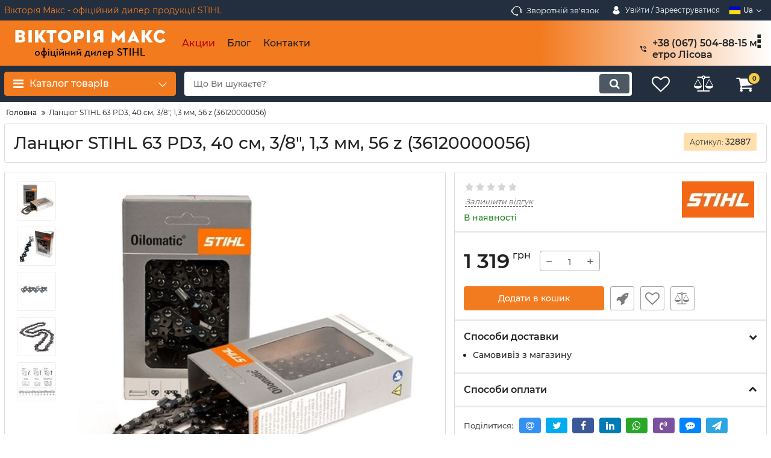

--- FILE ---
content_type: text/plain
request_url: https://www.google-analytics.com/j/collect?v=1&_v=j102&a=209352895&t=pageview&_s=1&dl=https%3A%2F%2Fv-m.kiev.ua%2Fproducts%2Flantsyug-stihl-63-pd3-40-sm-38-13-mm-56-z-36120000056&ul=en-us%40posix&dt=%D0%9B%D0%B0%D0%BD%D1%86%D1%8E%D0%B3%20STIHL%2063%20PD3%2C%2040%20%D1%81%D0%BC%2C%203%2F8%22%2C%201%2C3%20%D0%BC%D0%BC%2C%2056%20z%20(36120000056)%20%D0%BA%D1%83%D0%BF%D0%B8%D1%82%D0%B8%20%D0%B2%20%D0%9A%D0%B8%D1%94%D0%B2%D1%96%20%D0%B7%20%D0%BE%D1%84%D1%96%D1%86%D1%96%D0%B9%D0%BD%D0%BE%D1%8E%20%D0%B3%D0%B0%D1%80%D0%B0%D0%BD%D1%82%D1%96%D1%94%D1%8E&sr=1280x720&vp=1280x720&_u=YEBAAEABAAAAACAAI~&jid=583647535&gjid=1642333854&cid=1785801811.1768961232&tid=UA-197959594-1&_gid=967929690.1768961232&_r=1&_slc=1&gtm=45He61g1n81PDBQ9T4v852585657za200zd852585657&gcd=13l3l3l3l1l1&dma=0&tag_exp=103116026~103200004~104527906~104528501~104684208~104684211~105391252~115938465~115938468~117041587&z=182495170
body_size: -449
content:
2,cG-TJ84EK14J1

--- FILE ---
content_type: application/javascript
request_url: https://smartsearch.spefix.com/spefix.js?token=oNRIYumINUF9THonhQUjtcA2wpchJVlS&lang=uk
body_size: 865
content:

(function(w, d, t, u, c) {
	var s = d.createElement(t), j = d.getElementsByTagName(t)[0];s.src = u; s.async = true; s.defer = true;
        s.onload = async function() {
          if (w.SpefixSearch) {
            await w.SpefixSearch.initWidget({ lang: c.lang, token: c.token, settings: c.settings, customization: c.customization });
            if (c.token) localStorage.setItem("spefix-token", c.token);
            var selectors = Array.isArray(c.triggerSelectors) ? c.triggerSelectors : [c.triggerSelectors];
            selectors.forEach(function(selector) {
              var elements = d.querySelectorAll(selector);
                  if (elements.length === 0) {
                      return;
                  }
              elements.forEach(function(element) {
                    element.addEventListener('click', function(e) {
                        e.preventDefault();
                        e.stopPropagation();
                        e.stopImmediatePropagation();
                        w.SpefixSearch.show();
                    }, true);
                });
            });
          }
        };
	j.parentNode.insertBefore(s, j);
	})(window, document, 'script', 'https://smartsearch.spefix.com/spefix-widget-v2.umd.js?v=1768961230', {
    token: 'oNRIYumINUF9THonhQUjtcA2wpchJVlS',
	lang: 'uk',
    settings: {"show_watermark": true, "show_unavailable": true, "search_page_url": "", "autocomplete_words": {"en": [], "ru": [], "uk": []}, "trim_code_zeros": true, "apply_grouping": true, "demo": false, "cart_enabled": false, "history_enabled": true, "integration_type": "custom"},
    customization: {"primary_color": "#2265EA", "secondary_color": "#B9C9E8", "scroll_color": "#2265EA", "actual_price_color": "#4cb71e33", "actual_price_text_color": "#4cb71e", "old_price_color": "#E7E7E7", "old_price_text_color": "#919191", "badge_is_available_color": "#4CB71E", "widget_color": "#ffffff", "widget_secondary_color": "#f8f8f8", "popular_categories_background_color": "#E1E7F3", "close_button_color": "#D43038", "close_button_hover_color": "#ff3d5433", "close_button_border_color": "#CFCFCF", "close_button_radius": 25, "title_color": "#000000", "text_color": "#000000", "sku_color": "#919191", "button_color": "#ffffff", "image_background_color": "#ffffff", "image_border_enabled": true, "image_border_color": "#DEDEDE", "image_border_hover_color": "#2265EA", "border_color": "#CFCFCF", "checkbox_icon_color": "#ffffff", "checkbox_border_color": "#CFCFCF", "checkbox_border_radius": 8, "add_to_cart_and_price_radius": 20, "icon_button_radius": 40, "price_filter_radius": 30, "widget_radius": 20, "category_count_radius": 16, "more_button_radius": 20, "first_new_price": false, "truncate_title": true, "actual_price_font_weight": 600, "old_price_font_weight": 600, "price_formatting": true, "labels_radius": 20, "labels_placing": "bottom_left", "labels_spacing": 5, "labels_count": 2, "labels_margin_x": 5, "labels_margin_y": 5},
    triggerSelectors: ['#fn_search', '.fn_search_toggle'],
	});
